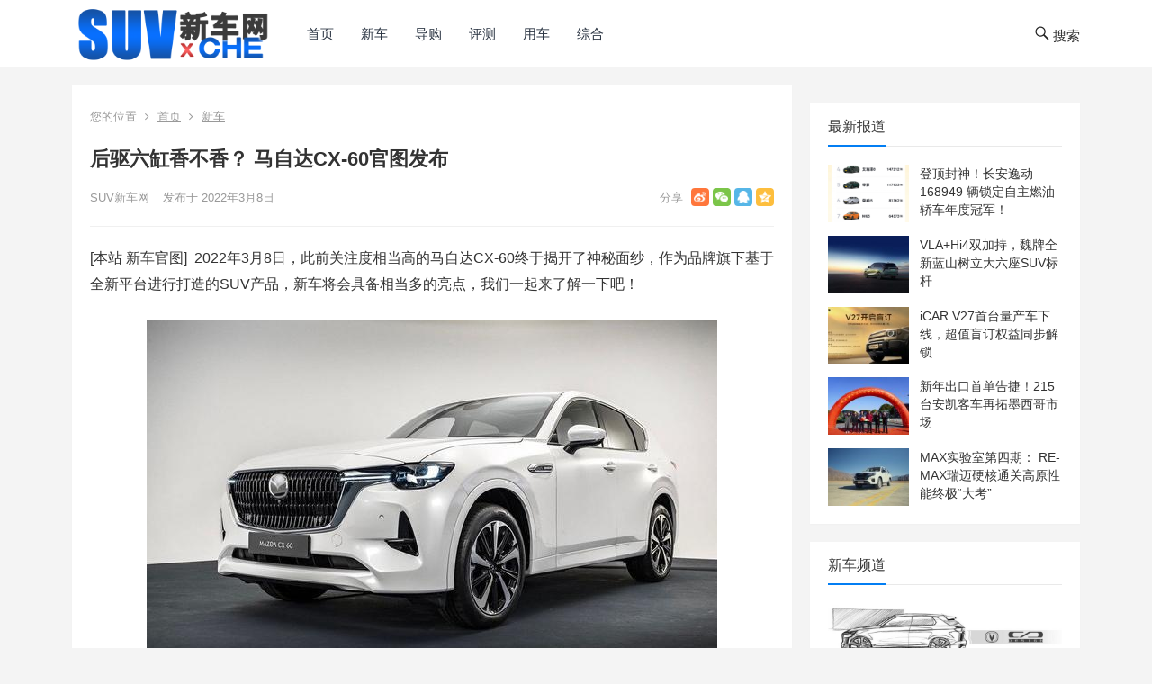

--- FILE ---
content_type: text/html; charset=UTF-8
request_url: http://www.suvxche.com/gn/63305.html
body_size: 13636
content:
<!DOCTYPE html>
<html lang="zh-Hans">
<head>
<meta charset="UTF-8">
<meta name="viewport" content="width=device-width, initial-scale=1">
<meta http-equiv="X-UA-Compatible" content="IE=edge">
<meta name="HandheldFriendly" content="true">
<link rel="profile" href="http://gmpg.org/xfn/11">
<title>后驱六缸香不香？ 马自达CX-60官图发布 &#8211; SUV新车网</title>
<meta name='robots' content='max-image-preview:large' />
	<style>img:is([sizes="auto" i], [sizes^="auto," i]) { contain-intrinsic-size: 3000px 1500px }</style>
	<link rel='dns-prefetch' href='//www.suvxche.com' />
<link rel="alternate" type="application/rss+xml" title="SUV新车网 &raquo; Feed" href="http://www.suvxche.com/feed" />
<link rel="alternate" type="application/rss+xml" title="SUV新车网 &raquo; 评论 Feed" href="http://www.suvxche.com/comments/feed" />
<link rel="alternate" type="application/rss+xml" title="SUV新车网 &raquo; 后驱六缸香不香？ 马自达CX-60官图发布 评论 Feed" href="http://www.suvxche.com/gn/63305.html/feed" />
<script type="text/javascript">
/* <![CDATA[ */
window._wpemojiSettings = {"baseUrl":"https:\/\/s.w.org\/images\/core\/emoji\/16.0.1\/72x72\/","ext":".png","svgUrl":"https:\/\/s.w.org\/images\/core\/emoji\/16.0.1\/svg\/","svgExt":".svg","source":{"concatemoji":"http:\/\/www.suvxche.com\/wp-includes\/js\/wp-emoji-release.min.js?ver=6.8.3"}};
/*! This file is auto-generated */
!function(s,n){var o,i,e;function c(e){try{var t={supportTests:e,timestamp:(new Date).valueOf()};sessionStorage.setItem(o,JSON.stringify(t))}catch(e){}}function p(e,t,n){e.clearRect(0,0,e.canvas.width,e.canvas.height),e.fillText(t,0,0);var t=new Uint32Array(e.getImageData(0,0,e.canvas.width,e.canvas.height).data),a=(e.clearRect(0,0,e.canvas.width,e.canvas.height),e.fillText(n,0,0),new Uint32Array(e.getImageData(0,0,e.canvas.width,e.canvas.height).data));return t.every(function(e,t){return e===a[t]})}function u(e,t){e.clearRect(0,0,e.canvas.width,e.canvas.height),e.fillText(t,0,0);for(var n=e.getImageData(16,16,1,1),a=0;a<n.data.length;a++)if(0!==n.data[a])return!1;return!0}function f(e,t,n,a){switch(t){case"flag":return n(e,"\ud83c\udff3\ufe0f\u200d\u26a7\ufe0f","\ud83c\udff3\ufe0f\u200b\u26a7\ufe0f")?!1:!n(e,"\ud83c\udde8\ud83c\uddf6","\ud83c\udde8\u200b\ud83c\uddf6")&&!n(e,"\ud83c\udff4\udb40\udc67\udb40\udc62\udb40\udc65\udb40\udc6e\udb40\udc67\udb40\udc7f","\ud83c\udff4\u200b\udb40\udc67\u200b\udb40\udc62\u200b\udb40\udc65\u200b\udb40\udc6e\u200b\udb40\udc67\u200b\udb40\udc7f");case"emoji":return!a(e,"\ud83e\udedf")}return!1}function g(e,t,n,a){var r="undefined"!=typeof WorkerGlobalScope&&self instanceof WorkerGlobalScope?new OffscreenCanvas(300,150):s.createElement("canvas"),o=r.getContext("2d",{willReadFrequently:!0}),i=(o.textBaseline="top",o.font="600 32px Arial",{});return e.forEach(function(e){i[e]=t(o,e,n,a)}),i}function t(e){var t=s.createElement("script");t.src=e,t.defer=!0,s.head.appendChild(t)}"undefined"!=typeof Promise&&(o="wpEmojiSettingsSupports",i=["flag","emoji"],n.supports={everything:!0,everythingExceptFlag:!0},e=new Promise(function(e){s.addEventListener("DOMContentLoaded",e,{once:!0})}),new Promise(function(t){var n=function(){try{var e=JSON.parse(sessionStorage.getItem(o));if("object"==typeof e&&"number"==typeof e.timestamp&&(new Date).valueOf()<e.timestamp+604800&&"object"==typeof e.supportTests)return e.supportTests}catch(e){}return null}();if(!n){if("undefined"!=typeof Worker&&"undefined"!=typeof OffscreenCanvas&&"undefined"!=typeof URL&&URL.createObjectURL&&"undefined"!=typeof Blob)try{var e="postMessage("+g.toString()+"("+[JSON.stringify(i),f.toString(),p.toString(),u.toString()].join(",")+"));",a=new Blob([e],{type:"text/javascript"}),r=new Worker(URL.createObjectURL(a),{name:"wpTestEmojiSupports"});return void(r.onmessage=function(e){c(n=e.data),r.terminate(),t(n)})}catch(e){}c(n=g(i,f,p,u))}t(n)}).then(function(e){for(var t in e)n.supports[t]=e[t],n.supports.everything=n.supports.everything&&n.supports[t],"flag"!==t&&(n.supports.everythingExceptFlag=n.supports.everythingExceptFlag&&n.supports[t]);n.supports.everythingExceptFlag=n.supports.everythingExceptFlag&&!n.supports.flag,n.DOMReady=!1,n.readyCallback=function(){n.DOMReady=!0}}).then(function(){return e}).then(function(){var e;n.supports.everything||(n.readyCallback(),(e=n.source||{}).concatemoji?t(e.concatemoji):e.wpemoji&&e.twemoji&&(t(e.twemoji),t(e.wpemoji)))}))}((window,document),window._wpemojiSettings);
/* ]]> */
</script>
<style id='wp-emoji-styles-inline-css' type='text/css'>

	img.wp-smiley, img.emoji {
		display: inline !important;
		border: none !important;
		box-shadow: none !important;
		height: 1em !important;
		width: 1em !important;
		margin: 0 0.07em !important;
		vertical-align: -0.1em !important;
		background: none !important;
		padding: 0 !important;
	}
</style>
<link rel='stylesheet' id='wp-block-library-css' href='http://www.suvxche.com/wp-includes/css/dist/block-library/style.min.css?ver=6.8.3' type='text/css' media='all' />
<style id='classic-theme-styles-inline-css' type='text/css'>
/*! This file is auto-generated */
.wp-block-button__link{color:#fff;background-color:#32373c;border-radius:9999px;box-shadow:none;text-decoration:none;padding:calc(.667em + 2px) calc(1.333em + 2px);font-size:1.125em}.wp-block-file__button{background:#32373c;color:#fff;text-decoration:none}
</style>
<style id='global-styles-inline-css' type='text/css'>
:root{--wp--preset--aspect-ratio--square: 1;--wp--preset--aspect-ratio--4-3: 4/3;--wp--preset--aspect-ratio--3-4: 3/4;--wp--preset--aspect-ratio--3-2: 3/2;--wp--preset--aspect-ratio--2-3: 2/3;--wp--preset--aspect-ratio--16-9: 16/9;--wp--preset--aspect-ratio--9-16: 9/16;--wp--preset--color--black: #000000;--wp--preset--color--cyan-bluish-gray: #abb8c3;--wp--preset--color--white: #ffffff;--wp--preset--color--pale-pink: #f78da7;--wp--preset--color--vivid-red: #cf2e2e;--wp--preset--color--luminous-vivid-orange: #ff6900;--wp--preset--color--luminous-vivid-amber: #fcb900;--wp--preset--color--light-green-cyan: #7bdcb5;--wp--preset--color--vivid-green-cyan: #00d084;--wp--preset--color--pale-cyan-blue: #8ed1fc;--wp--preset--color--vivid-cyan-blue: #0693e3;--wp--preset--color--vivid-purple: #9b51e0;--wp--preset--gradient--vivid-cyan-blue-to-vivid-purple: linear-gradient(135deg,rgba(6,147,227,1) 0%,rgb(155,81,224) 100%);--wp--preset--gradient--light-green-cyan-to-vivid-green-cyan: linear-gradient(135deg,rgb(122,220,180) 0%,rgb(0,208,130) 100%);--wp--preset--gradient--luminous-vivid-amber-to-luminous-vivid-orange: linear-gradient(135deg,rgba(252,185,0,1) 0%,rgba(255,105,0,1) 100%);--wp--preset--gradient--luminous-vivid-orange-to-vivid-red: linear-gradient(135deg,rgba(255,105,0,1) 0%,rgb(207,46,46) 100%);--wp--preset--gradient--very-light-gray-to-cyan-bluish-gray: linear-gradient(135deg,rgb(238,238,238) 0%,rgb(169,184,195) 100%);--wp--preset--gradient--cool-to-warm-spectrum: linear-gradient(135deg,rgb(74,234,220) 0%,rgb(151,120,209) 20%,rgb(207,42,186) 40%,rgb(238,44,130) 60%,rgb(251,105,98) 80%,rgb(254,248,76) 100%);--wp--preset--gradient--blush-light-purple: linear-gradient(135deg,rgb(255,206,236) 0%,rgb(152,150,240) 100%);--wp--preset--gradient--blush-bordeaux: linear-gradient(135deg,rgb(254,205,165) 0%,rgb(254,45,45) 50%,rgb(107,0,62) 100%);--wp--preset--gradient--luminous-dusk: linear-gradient(135deg,rgb(255,203,112) 0%,rgb(199,81,192) 50%,rgb(65,88,208) 100%);--wp--preset--gradient--pale-ocean: linear-gradient(135deg,rgb(255,245,203) 0%,rgb(182,227,212) 50%,rgb(51,167,181) 100%);--wp--preset--gradient--electric-grass: linear-gradient(135deg,rgb(202,248,128) 0%,rgb(113,206,126) 100%);--wp--preset--gradient--midnight: linear-gradient(135deg,rgb(2,3,129) 0%,rgb(40,116,252) 100%);--wp--preset--font-size--small: 13px;--wp--preset--font-size--medium: 20px;--wp--preset--font-size--large: 36px;--wp--preset--font-size--x-large: 42px;--wp--preset--spacing--20: 0.44rem;--wp--preset--spacing--30: 0.67rem;--wp--preset--spacing--40: 1rem;--wp--preset--spacing--50: 1.5rem;--wp--preset--spacing--60: 2.25rem;--wp--preset--spacing--70: 3.38rem;--wp--preset--spacing--80: 5.06rem;--wp--preset--shadow--natural: 6px 6px 9px rgba(0, 0, 0, 0.2);--wp--preset--shadow--deep: 12px 12px 50px rgba(0, 0, 0, 0.4);--wp--preset--shadow--sharp: 6px 6px 0px rgba(0, 0, 0, 0.2);--wp--preset--shadow--outlined: 6px 6px 0px -3px rgba(255, 255, 255, 1), 6px 6px rgba(0, 0, 0, 1);--wp--preset--shadow--crisp: 6px 6px 0px rgba(0, 0, 0, 1);}:where(.is-layout-flex){gap: 0.5em;}:where(.is-layout-grid){gap: 0.5em;}body .is-layout-flex{display: flex;}.is-layout-flex{flex-wrap: wrap;align-items: center;}.is-layout-flex > :is(*, div){margin: 0;}body .is-layout-grid{display: grid;}.is-layout-grid > :is(*, div){margin: 0;}:where(.wp-block-columns.is-layout-flex){gap: 2em;}:where(.wp-block-columns.is-layout-grid){gap: 2em;}:where(.wp-block-post-template.is-layout-flex){gap: 1.25em;}:where(.wp-block-post-template.is-layout-grid){gap: 1.25em;}.has-black-color{color: var(--wp--preset--color--black) !important;}.has-cyan-bluish-gray-color{color: var(--wp--preset--color--cyan-bluish-gray) !important;}.has-white-color{color: var(--wp--preset--color--white) !important;}.has-pale-pink-color{color: var(--wp--preset--color--pale-pink) !important;}.has-vivid-red-color{color: var(--wp--preset--color--vivid-red) !important;}.has-luminous-vivid-orange-color{color: var(--wp--preset--color--luminous-vivid-orange) !important;}.has-luminous-vivid-amber-color{color: var(--wp--preset--color--luminous-vivid-amber) !important;}.has-light-green-cyan-color{color: var(--wp--preset--color--light-green-cyan) !important;}.has-vivid-green-cyan-color{color: var(--wp--preset--color--vivid-green-cyan) !important;}.has-pale-cyan-blue-color{color: var(--wp--preset--color--pale-cyan-blue) !important;}.has-vivid-cyan-blue-color{color: var(--wp--preset--color--vivid-cyan-blue) !important;}.has-vivid-purple-color{color: var(--wp--preset--color--vivid-purple) !important;}.has-black-background-color{background-color: var(--wp--preset--color--black) !important;}.has-cyan-bluish-gray-background-color{background-color: var(--wp--preset--color--cyan-bluish-gray) !important;}.has-white-background-color{background-color: var(--wp--preset--color--white) !important;}.has-pale-pink-background-color{background-color: var(--wp--preset--color--pale-pink) !important;}.has-vivid-red-background-color{background-color: var(--wp--preset--color--vivid-red) !important;}.has-luminous-vivid-orange-background-color{background-color: var(--wp--preset--color--luminous-vivid-orange) !important;}.has-luminous-vivid-amber-background-color{background-color: var(--wp--preset--color--luminous-vivid-amber) !important;}.has-light-green-cyan-background-color{background-color: var(--wp--preset--color--light-green-cyan) !important;}.has-vivid-green-cyan-background-color{background-color: var(--wp--preset--color--vivid-green-cyan) !important;}.has-pale-cyan-blue-background-color{background-color: var(--wp--preset--color--pale-cyan-blue) !important;}.has-vivid-cyan-blue-background-color{background-color: var(--wp--preset--color--vivid-cyan-blue) !important;}.has-vivid-purple-background-color{background-color: var(--wp--preset--color--vivid-purple) !important;}.has-black-border-color{border-color: var(--wp--preset--color--black) !important;}.has-cyan-bluish-gray-border-color{border-color: var(--wp--preset--color--cyan-bluish-gray) !important;}.has-white-border-color{border-color: var(--wp--preset--color--white) !important;}.has-pale-pink-border-color{border-color: var(--wp--preset--color--pale-pink) !important;}.has-vivid-red-border-color{border-color: var(--wp--preset--color--vivid-red) !important;}.has-luminous-vivid-orange-border-color{border-color: var(--wp--preset--color--luminous-vivid-orange) !important;}.has-luminous-vivid-amber-border-color{border-color: var(--wp--preset--color--luminous-vivid-amber) !important;}.has-light-green-cyan-border-color{border-color: var(--wp--preset--color--light-green-cyan) !important;}.has-vivid-green-cyan-border-color{border-color: var(--wp--preset--color--vivid-green-cyan) !important;}.has-pale-cyan-blue-border-color{border-color: var(--wp--preset--color--pale-cyan-blue) !important;}.has-vivid-cyan-blue-border-color{border-color: var(--wp--preset--color--vivid-cyan-blue) !important;}.has-vivid-purple-border-color{border-color: var(--wp--preset--color--vivid-purple) !important;}.has-vivid-cyan-blue-to-vivid-purple-gradient-background{background: var(--wp--preset--gradient--vivid-cyan-blue-to-vivid-purple) !important;}.has-light-green-cyan-to-vivid-green-cyan-gradient-background{background: var(--wp--preset--gradient--light-green-cyan-to-vivid-green-cyan) !important;}.has-luminous-vivid-amber-to-luminous-vivid-orange-gradient-background{background: var(--wp--preset--gradient--luminous-vivid-amber-to-luminous-vivid-orange) !important;}.has-luminous-vivid-orange-to-vivid-red-gradient-background{background: var(--wp--preset--gradient--luminous-vivid-orange-to-vivid-red) !important;}.has-very-light-gray-to-cyan-bluish-gray-gradient-background{background: var(--wp--preset--gradient--very-light-gray-to-cyan-bluish-gray) !important;}.has-cool-to-warm-spectrum-gradient-background{background: var(--wp--preset--gradient--cool-to-warm-spectrum) !important;}.has-blush-light-purple-gradient-background{background: var(--wp--preset--gradient--blush-light-purple) !important;}.has-blush-bordeaux-gradient-background{background: var(--wp--preset--gradient--blush-bordeaux) !important;}.has-luminous-dusk-gradient-background{background: var(--wp--preset--gradient--luminous-dusk) !important;}.has-pale-ocean-gradient-background{background: var(--wp--preset--gradient--pale-ocean) !important;}.has-electric-grass-gradient-background{background: var(--wp--preset--gradient--electric-grass) !important;}.has-midnight-gradient-background{background: var(--wp--preset--gradient--midnight) !important;}.has-small-font-size{font-size: var(--wp--preset--font-size--small) !important;}.has-medium-font-size{font-size: var(--wp--preset--font-size--medium) !important;}.has-large-font-size{font-size: var(--wp--preset--font-size--large) !important;}.has-x-large-font-size{font-size: var(--wp--preset--font-size--x-large) !important;}
:where(.wp-block-post-template.is-layout-flex){gap: 1.25em;}:where(.wp-block-post-template.is-layout-grid){gap: 1.25em;}
:where(.wp-block-columns.is-layout-flex){gap: 2em;}:where(.wp-block-columns.is-layout-grid){gap: 2em;}
:root :where(.wp-block-pullquote){font-size: 1.5em;line-height: 1.6;}
</style>
<link rel='stylesheet' id='boke-2-style-css' href='http://www.suvxche.com/wp-content/themes/boke-2/style.css?ver=20180614' type='text/css' media='all' />
<link rel='stylesheet' id='genericons-style-css' href='http://www.suvxche.com/wp-content/themes/boke-2/genericons/genericons/genericons.css?ver=6.8.3' type='text/css' media='all' />
<link rel='stylesheet' id='boke-2-responsive-style-css' href='http://www.suvxche.com/wp-content/themes/boke-2/responsive.css?ver=20180612' type='text/css' media='all' />
<script type="text/javascript" src="http://www.suvxche.com/wp-includes/js/jquery/jquery.min.js?ver=3.7.1" id="jquery-core-js"></script>
<script type="text/javascript" src="http://www.suvxche.com/wp-includes/js/jquery/jquery-migrate.min.js?ver=3.4.1" id="jquery-migrate-js"></script>
<script type="text/javascript" id="simple-likes-public-js-js-extra">
/* <![CDATA[ */
var simpleLikes = {"ajaxurl":"http:\/\/www.suvxche.com\/wp-admin\/admin-ajax.php","like":"\u70b9\u8d5e\u8fd9\u7bc7\u6587\u7ae0","unlike":"\u53d6\u6d88\u70b9\u8d5e"};
/* ]]> */
</script>
<script type="text/javascript" src="http://www.suvxche.com/wp-content/themes/boke-2/assets/js/simple-likes-public.js?ver=0.5" id="simple-likes-public-js-js"></script>
<link rel="https://api.w.org/" href="http://www.suvxche.com/wp-json/" /><link rel="alternate" title="JSON" type="application/json" href="http://www.suvxche.com/wp-json/wp/v2/posts/63305" /><link rel="EditURI" type="application/rsd+xml" title="RSD" href="http://www.suvxche.com/xmlrpc.php?rsd" />
<meta name="generator" content="WordPress 6.8.3" />
<link rel="canonical" href="http://www.suvxche.com/gn/63305.html" />
<link rel='shortlink' href='http://www.suvxche.com/?p=63305' />
<link rel="alternate" title="oEmbed (JSON)" type="application/json+oembed" href="http://www.suvxche.com/wp-json/oembed/1.0/embed?url=http%3A%2F%2Fwww.suvxche.com%2Fgn%2F63305.html" />
<link rel="alternate" title="oEmbed (XML)" type="text/xml+oembed" href="http://www.suvxche.com/wp-json/oembed/1.0/embed?url=http%3A%2F%2Fwww.suvxche.com%2Fgn%2F63305.html&#038;format=xml" />
<link rel="pingback" href="http://www.suvxche.com/xmlrpc.php"><meta name="description" content="[本站&nbsp;新车官图]&nbsp; 2022年3月8日，此前关注度相当高的马自达CX-60终于揭开了神秘面纱，作为品牌旗下基于全新平台进行打造的SUV产品，新车将会具备相当多的亮点，我们一起来了解一下吧！外观设计方…" />
<meta name="keywords" content="" />
<style type="text/css">
	
	/* Theme Colors */
	/* Primary Color */
	a:hover,
	.sf-menu li a:hover,
	.sf-menu li li a:hover,
	.sf-menu li.sfHover a,
	.sf-menu li.current-menu-item a,
	.sf-menu li.current-menu-item a:hover,	
	.sf-menu li.sfHover li a:hover,
	.sidebar .widget a:hover,
	.site-footer .widget a:hover,
	.author-box a:hover,
	article.hentry .edit-link a:hover,
	.comment-content a:hover,
	.entry-meta a:hover,
	.entry-title a:hover,
	.content-list .entry-title a:hover,
	.pagination .page-numbers:hover,
	.pagination .page-numbers.current,
	#site-bottom a:hover,
	.tab-titles li.active a,
	.author-box .author-meta .author-name a:hover,
	.site-header .search-icon:hover span,
	.site-header .search-icon:hover span:before,
	article.hentry .edit-link a,
	.author-box a,
	.page-content a,
	.entry-content a,
	.comment-author a,
	.comment-content a,
	.comment-reply-title small a:hover,
	.sidebar .widget a,
	.site-footer .widget a {
		color: #037ef3;
	}	
	h2.section-title .title,
	.breadcrumbs h1 span.title,	
	.tab-titles li.active a,
	.pagination .page-numbers:hover,
	.pagination .page-numbers.current,
	.sidebar .widget .widget-title span,
	#featured-grid h2.section-title span {
		border-bottom-color: #037ef3;
	}	
	button,
	.btn,
	input[type="submit"],
	input[type="reset"],
	input[type="button"] {
		background-color: #037ef3;		
	}
	.bx-wrapper .bx-pager.bx-default-pager a:hover,
	.bx-wrapper .bx-pager.bx-default-pager a.active,
	.bx-wrapper .bx-pager.bx-default-pager a:focus {
		background-color: #ffbe02;
	}

	.slicknav_nav,
	.sf-menu li a:before,
	.entry-category a {
		border-color: #037ef3;
	}
	.entry-category a {
		color: #037ef3 !important;
	}
	/* Secondary Color */
	.page-content a:hover,
	.entry-content a:hover {
		color: #ff4c4c;
	}

	/* Tertiary Color */
	#featured-grid .entry-like a.liked,
	h2.section-title .posts-counter strong,
	.popular-content .entry-meta .entry-like a.liked,
	.content-list .entry-meta.second-line .entry-like a.liked,
	.related-content .entry-meta .entry-like a.liked,
	.entry-tags .tag-links a,
	.widget_tag_cloud .tagcloud a {
		color: #76b852 !important;
	}
	.single #primary .entry-footer .entry-like a {
		background-color: #76b852;
	}
	.entry-tags .tag-links a,
	.widget_tag_cloud .tagcloud a {
		border-color: #76b852 !important;
	}
	.header-search {
		border-color: #ffbe02;
	}
	
</style>

</head>

<body class="wp-singular post-template-default single single-post postid-63305 single-format-standard wp-custom-logo wp-theme-boke-2 group-blog">
<div id="page" class="site">

	<header id="masthead" class="site-header clear">
				<div class="container">

		<div class="site-branding">

			
				<div id="logo">
					<span class="helper"></span>
					<a href="http://www.suvxche.com/" class="custom-logo-link" rel="home"><img width="300" height="83" src="http://www.suvxche.com/wp-content/uploads/2023/09/cropped-ddlogoxc-300x84-1.png" class="custom-logo" alt="SUV新车网" decoding="async" srcset="http://www.suvxche.com/wp-content/uploads/2023/09/cropped-ddlogoxc-300x84-1.png 300w, http://www.suvxche.com/wp-content/uploads/2023/09/cropped-ddlogoxc-300x84-1-150x42.png 150w" sizes="(max-width: 300px) 100vw, 300px" /></a>				</div><!-- #logo -->

			
		</div><!-- .site-branding -->		

		<nav id="primary-nav" class="primary-navigation">
			<div class="menu-%e9%a6%96%e9%a1%b5-container"><ul id="primary-menu" class="sf-menu"><li id="menu-item-44299" class="menu-item menu-item-type-custom menu-item-object-custom menu-item-home menu-item-44299"><a href="http://www.suvxche.com/">首页</a></li>
<li id="menu-item-44289" class="menu-item menu-item-type-taxonomy menu-item-object-category current-post-ancestor current-menu-parent current-post-parent menu-item-44289"><a href="http://www.suvxche.com/category/gn">新车</a></li>
<li id="menu-item-44287" class="menu-item menu-item-type-taxonomy menu-item-object-category menu-item-44287"><a href="http://www.suvxche.com/category/daogou">导购</a></li>
<li id="menu-item-44286" class="menu-item menu-item-type-taxonomy menu-item-object-category menu-item-44286"><a href="http://www.suvxche.com/category/pingce">评测</a></li>
<li id="menu-item-44295" class="menu-item menu-item-type-taxonomy menu-item-object-category menu-item-44295"><a href="http://www.suvxche.com/category/yongche">用车</a></li>
<li id="menu-item-44294" class="menu-item menu-item-type-taxonomy menu-item-object-category menu-item-44294"><a href="http://www.suvxche.com/category/news">综合</a></li>
</ul></div>		</nav><!-- #primary-nav -->

		<div id="slick-mobile-menu"></div>

		 

			<span class="search-icon">
				<span class="genericon genericon-search"> <span>搜索</span></span>
				<span class="genericon genericon-close"> <span>收起</span></span>			
			</span>

			<div class="header-search">
				<form id="searchform" method="get" action="http://www.suvxche.com/">
	<input type="search" name="s" class="search-input" placeholder="请输入关键词" autocomplete="off">
	<button type="submit" class="search-submit">搜索</button>		
</form>			</div><!-- .header-search -->

		
		</div><!-- .container -->
<script>
(function(){
    var bp = document.createElement('script');
    var curProtocol = window.location.protocol.split(':')[0];
    if (curProtocol === 'https') {
        bp.src = 'https://zz.bdstatic.com/linksubmit/push.js';
    }
    else {
        bp.src = 'http://push.zhanzhang.baidu.com/push.js';
    }
    var s = document.getElementsByTagName("script")[0];
    s.parentNode.insertBefore(bp, s);
})();
</script>
	</header><!-- #masthead -->	

<div id="content" class="site-content container clear">
	
	<div id="primary" class="content-area">

		<div class="content-wrapper">

			<main id="main" class="site-main" >

			
<article id="post-63305" class="post-63305 post type-post status-publish format-standard has-post-thumbnail hentry category-gn">

			
	<div class="single-breadcrumbs">
		<span>您的位置</span> <i class="fa fa-angle-right"></i> <a href="http://www.suvxche.com">首页</a> <i class="fa fa-angle-right"></i> <a href="http://www.suvxche.com/category/gn " >新车</a> 	</div>
			
	<header class="entry-header">	

			<h1 class="entry-title">后驱六缸香不香？ 马自达CX-60官图发布</h1>
				<div class="entry-meta">

	
		<span class="entry-author">
			
			<a href="http://www.suvxche.com/author/adon">
								SUV新车网			</a>

		</span><!-- .entry-author -->

	
	
		<span class="entry-date">
			发布于 2022年3月8日		</span><!-- .entry-date -->

	
	
		

		
			<span class="custom-share">
				<span class="bdsharebuttonbox">
					<a href="#" class="bds_tsina" data-cmd="tsina" title="分享到新浪微博"></a>
					<a href="#" class="bds_weixin" data-cmd="weixin" title="分享到微信"></a>
					<a href="#" class="bds_sqq" data-cmd="sqq" title="分享给QQ好友"></a>						
					<a href="#" class="bds_qzone" data-cmd="qzone" title="分享到QQ空间"></a>	
				</span><!-- .bdsharebuttonbox -->
			</span>

		
</div><!-- .entry-meta -->
			
	</header><!-- .entry-header -->

	<div class="entry-content">
			
		
		
<p data-paraid="1">[本站&nbsp;新车官图]&nbsp; 2022年3月8日，此前关注度相当高的马自达CX-60终于揭开了神秘面纱，作为品牌旗下基于全新平台进行打造的SUV产品，新车将会具备相当多的亮点，我们一起来了解一下吧！</p>
<p align="center"><img fetchpriority="high" decoding="async" class="aligncenter size-full wp-image-63300" src="http://www.suvxche.com/wp-content/uploads/2022/03/744x0_1_autohomecar__ChwFlGImuMWAHawQAAB2j50qPh462.jpeg" width="634" height="423" alt="本站" srcset="http://www.suvxche.com/wp-content/uploads/2022/03/744x0_1_autohomecar__ChwFlGImuMWAHawQAAB2j50qPh462.jpeg 634w, http://www.suvxche.com/wp-content/uploads/2022/03/744x0_1_autohomecar__ChwFlGImuMWAHawQAAB2j50qPh462-150x100.jpeg 150w, http://www.suvxche.com/wp-content/uploads/2022/03/744x0_1_autohomecar__ChwFlGImuMWAHawQAAB2j50qPh462-300x200.jpeg 300w" sizes="(max-width: 634px) 100vw, 634px" /></p>
<p align="center"><img decoding="async" class="aligncenter size-full wp-image-63301" src="http://www.suvxche.com/wp-content/uploads/2022/03/744x0_1_autohomecar__ChwFlGImuMWAXi8QAACxf7LCSzI34.jpeg" width="744" height="496" alt="本站" srcset="http://www.suvxche.com/wp-content/uploads/2022/03/744x0_1_autohomecar__ChwFlGImuMWAXi8QAACxf7LCSzI34.jpeg 744w, http://www.suvxche.com/wp-content/uploads/2022/03/744x0_1_autohomecar__ChwFlGImuMWAXi8QAACxf7LCSzI34-150x100.jpeg 150w, http://www.suvxche.com/wp-content/uploads/2022/03/744x0_1_autohomecar__ChwFlGImuMWAXi8QAACxf7LCSzI34-300x200.jpeg 300w" sizes="(max-width: 744px) 100vw, 744px" /></p>
<p data-paraid="2">外观设计方面，新车整体依旧采用家族式设计语言进行打造，辨识度非常高，与此同时，作为一台全新车型，新车将会针对一些细节设计进行调整与优化。前脸部分，新车配备一款尺寸宽大的多边形前格栅，同时，格栅的左/右/下边框处将会配备银色饰条，提升车辆的精致感。此外，新车将会配备一款造型别致的头灯组，与品牌旗下的在售车型有着明显的差异化风格。</p>
<p align="center"><img decoding="async" class="aligncenter size-full wp-image-63302" src="http://www.suvxche.com/wp-content/uploads/2022/03/744x0_1_autohomecar__ChwFlGImuMWAPQl4AACnDJk6sys10.jpeg" width="744" height="418" alt="本站" srcset="http://www.suvxche.com/wp-content/uploads/2022/03/744x0_1_autohomecar__ChwFlGImuMWAPQl4AACnDJk6sys10.jpeg 744w, http://www.suvxche.com/wp-content/uploads/2022/03/744x0_1_autohomecar__ChwFlGImuMWAPQl4AACnDJk6sys10-150x84.jpeg 150w, http://www.suvxche.com/wp-content/uploads/2022/03/744x0_1_autohomecar__ChwFlGImuMWAPQl4AACnDJk6sys10-300x169.jpeg 300w" sizes="(max-width: 744px) 100vw, 744px" /></p>
<p data-paraid="3">来到车侧，新车拥有圆润、饱满的车身轮廓，具备浓郁的马自达味道。同时，作为一台后驱车型，新车拥有修长的发动机舱，同时，一款颇具运动感的多辐式轮圈将会出现在新车之上，能够起到比较不错的点缀作用。</p>
<p align="center"><img loading="lazy" decoding="async" class="aligncenter size-full wp-image-63303" src="http://www.suvxche.com/wp-content/uploads/2022/03/744x0_1_autohomecar__ChwFlGImuMWAKhZEAACF_8r6h3g53.jpeg" width="636" height="424" alt="本站" srcset="http://www.suvxche.com/wp-content/uploads/2022/03/744x0_1_autohomecar__ChwFlGImuMWAKhZEAACF_8r6h3g53.jpeg 636w, http://www.suvxche.com/wp-content/uploads/2022/03/744x0_1_autohomecar__ChwFlGImuMWAKhZEAACF_8r6h3g53-150x100.jpeg 150w, http://www.suvxche.com/wp-content/uploads/2022/03/744x0_1_autohomecar__ChwFlGImuMWAKhZEAACF_8r6h3g53-300x200.jpeg 300w" sizes="auto, (max-width: 636px) 100vw, 636px" /></p>
<p data-paraid="4">车尾部分，新车采用了颇具攻击性的设计，造型凌厉的尾灯组相当吸睛，内部的光源布局拥有较高的辨识度。此外，新车在后包围处配有尺寸宽大的黑色护板，赋予车辆更加浓郁的跨界属性。</p>
<p align="center"><img loading="lazy" decoding="async" class="aligncenter size-full wp-image-63304" src="http://www.suvxche.com/wp-content/uploads/2022/03/744x0_1_autohomecar__ChxknGImuMWAH5jCAACjFRULeVo99.jpeg" width="636" height="424" alt="本站" srcset="http://www.suvxche.com/wp-content/uploads/2022/03/744x0_1_autohomecar__ChxknGImuMWAH5jCAACjFRULeVo99.jpeg 636w, http://www.suvxche.com/wp-content/uploads/2022/03/744x0_1_autohomecar__ChxknGImuMWAH5jCAACjFRULeVo99-150x100.jpeg 150w, http://www.suvxche.com/wp-content/uploads/2022/03/744x0_1_autohomecar__ChxknGImuMWAH5jCAACjFRULeVo99-300x200.jpeg 300w" sizes="auto, (max-width: 636px) 100vw, 636px" /></p>
<p data-paraid="6">进入车内，新车将会使用Nappa皮革和真正的枫木组件相互嵌合，该组装方式也是马自达首款搭载“Musubu”的车型。此外，一些中控台饰板与车门饰板将使用“日本独特的纺织品装订方式”，这也是仪表板缝合的灵感来源。可以看出，与品牌旗下现款车型相比，新车的档次感和豪华感显著提升，结合此前马自达“成为豪华品牌”的志向来看，这样的情况或将在这些全新平台车型上得到实现。</p>
<p data-paraid="5">动力方面，结合现有消息来看，马自达CX-60或将推出多种动力版本，其中包括2.5L插电混动版、轻混版以及搭载六缸发动机的版本。</p>
<p><strong>编辑点评：</strong></p>
<p><strong></strong>在电气化大潮的不断冲击下，诸多品牌都已经走上了电气化转型的道路，作为汽车圈有名的技术宅，马自达现阶段似乎并不打算在纯电动车市场投入太多精力，而是选择进入插电混动市场，规划了CX-60/CX-70/CX-80/CX-90等支持插电混动系统的全新SUV车型。同时，在燃油车领域，马自达同样践行着自己的“固执”，六缸版车型的推出无疑会让不少车迷动容，要知道，在马自达CX-60所处的细分市场，“幸存”的六缸车型已经屈指可数了，未来数目或将进一步减少。结合现有消息来看，以CX-60为代表的诸多全新平台车型是否能够进入国内市场目前还不得而知，大家觉得，它未来有机会引入国内吗？</p>
	</div><!-- .entry-content -->

	<div class="entry-footer clear">

		<div class="entry-tags">

							
			
		</div><!-- .entry-tags -->

<!-- The Modal -->
<div id="myModal" class="modal">

  <!-- Modal content -->
  <div class="modal-content clear">    
  		<h3>给这篇文章的作者打赏</h3>
	    <div class="ht_grid_1_2_custom">
	    	<img src="" alt="微信扫一扫打赏"/>
	    	微信扫一扫打赏
	    </div>
	    <div class="ht_grid_1_2_custom">
	    	<img src="" alt="微信扫一扫打赏"/>
	    	支付宝扫一扫打赏	
	    </div>   
    <span class="close">&times;</span>

  </div>

</div>

		<div class="entry-footer-right">
					<span class="entry-sponsor">
				<span id="myBtn" href="#"><i class="fa fa-jpy"></i> 打赏</span>
			</span>
								
				<span class="entry-like">
					<span class="sl-wrapper"><a href="http://www.suvxche.com/wp-admin/admin-ajax.php?action=process_simple_like&post_id=63305&nonce=bc6e7734c3&is_comment=0&disabled=true" class="sl-button sl-button-63305" data-nonce="bc6e7734c3" data-post-id="63305" data-iscomment="0" title="点赞这篇文章"><span class="sl-count"><i class="fa fa-thumbs-o-up"></i> 点赞(15)</span></a><span class="sl-loader"></span></span>				</span><!-- .entry-like -->

					

		</div>


	</div><!-- .entry-footer -->

</article><!-- #post-## -->





	<div class="related-content">

		<h3 class="section-title">相关文章</h3>

		<ul class="clear">	



		<li class="hentry ht_grid_1_3">

			<a class="thumbnail-link" href="http://www.suvxche.com/gn/188209.html">
				<div class="thumbnail-wrap">
											<img width="243" height="156" src="http://www.suvxche.com/wp-content/uploads/2025/12/a108747b0450f977ff1218d92d932794-243x156.jpg" class="attachment-boke_2_list_thumb size-boke_2_list_thumb wp-post-image" alt="" decoding="async" loading="lazy" srcset="http://www.suvxche.com/wp-content/uploads/2025/12/a108747b0450f977ff1218d92d932794-243x156.jpg 243w, http://www.suvxche.com/wp-content/uploads/2025/12/a108747b0450f977ff1218d92d932794-620x400.jpg 620w" sizes="auto, (max-width: 243px) 100vw, 243px" />									</div><!-- .thumbnail-wrap -->
			</a>

			<h2 class="entry-title"><a href="http://www.suvxche.com/gn/188209.html">无B柱对开门设计更奢华 捷尼赛思GV90谍照</a></h2>
			<div class="entry-meta">

					<span class="entry-like">
						<span class="sl-wrapper"><a href="http://www.suvxche.com/wp-admin/admin-ajax.php?action=process_simple_like&post_id=188209&nonce=bc6e7734c3&is_comment=0&disabled=true" class="sl-button sl-button-188209" data-nonce="bc6e7734c3" data-post-id="188209" data-iscomment="0" title="点赞这篇文章"><span class="sl-count"><i class="fa fa-thumbs-o-up"></i> 点赞(35)</span></a><span class="sl-loader"></span></span>					</span><!-- .entry-like -->

										
			</div><!-- .entry-meta -->				

		</li><!-- .featured-slide .hentry -->

		
		<li class="hentry ht_grid_1_3">

			<a class="thumbnail-link" href="http://www.suvxche.com/gn/188216.html">
				<div class="thumbnail-wrap">
											<img width="243" height="156" src="http://www.suvxche.com/wp-content/uploads/2025/12/695e545b60f416bd3d1f00acf78336ac-243x156.jpg" class="attachment-boke_2_list_thumb size-boke_2_list_thumb wp-post-image" alt="" decoding="async" loading="lazy" srcset="http://www.suvxche.com/wp-content/uploads/2025/12/695e545b60f416bd3d1f00acf78336ac-243x156.jpg 243w, http://www.suvxche.com/wp-content/uploads/2025/12/695e545b60f416bd3d1f00acf78336ac-620x400.jpg 620w" sizes="auto, (max-width: 243px) 100vw, 243px" />									</div><!-- .thumbnail-wrap -->
			</a>

			<h2 class="entry-title"><a href="http://www.suvxche.com/gn/188216.html">双肾格栅回来了？中期改款宝马5系旅行版谍照首次曝光</a></h2>
			<div class="entry-meta">

					<span class="entry-like">
						<span class="sl-wrapper"><a href="http://www.suvxche.com/wp-admin/admin-ajax.php?action=process_simple_like&post_id=188216&nonce=bc6e7734c3&is_comment=0&disabled=true" class="sl-button sl-button-188216" data-nonce="bc6e7734c3" data-post-id="188216" data-iscomment="0" title="点赞这篇文章"><span class="sl-count"><i class="fa fa-thumbs-o-up"></i> 点赞(38)</span></a><span class="sl-loader"></span></span>					</span><!-- .entry-like -->

										
			</div><!-- .entry-meta -->				

		</li><!-- .featured-slide .hentry -->

		
		<li class="hentry ht_grid_1_3">

			<a class="thumbnail-link" href="http://www.suvxche.com/gn/188205.html">
				<div class="thumbnail-wrap">
											<img width="243" height="156" src="http://www.suvxche.com/wp-content/uploads/2025/12/78d55cec094012cbee98bcd95e7c62d3-243x156.jpg" class="attachment-boke_2_list_thumb size-boke_2_list_thumb wp-post-image" alt="" decoding="async" loading="lazy" srcset="http://www.suvxche.com/wp-content/uploads/2025/12/78d55cec094012cbee98bcd95e7c62d3-243x156.jpg 243w, http://www.suvxche.com/wp-content/uploads/2025/12/78d55cec094012cbee98bcd95e7c62d3-620x400.jpg 620w" sizes="auto, (max-width: 243px) 100vw, 243px" />									</div><!-- .thumbnail-wrap -->
			</a>

			<h2 class="entry-title"><a href="http://www.suvxche.com/gn/188205.html">售9.78万元起 配备8295芯片+激光雷达 零跑Lafa5开启全国交付</a></h2>
			<div class="entry-meta">

					<span class="entry-like">
						<span class="sl-wrapper"><a href="http://www.suvxche.com/wp-admin/admin-ajax.php?action=process_simple_like&post_id=188205&nonce=bc6e7734c3&is_comment=0&disabled=true" class="sl-button sl-button-188205" data-nonce="bc6e7734c3" data-post-id="188205" data-iscomment="0" title="点赞这篇文章"><span class="sl-count"><i class="fa fa-thumbs-o-up"></i> 点赞(36)</span></a><span class="sl-loader"></span></span>					</span><!-- .entry-like -->

										
			</div><!-- .entry-meta -->				

		</li><!-- .featured-slide .hentry -->

		
		</ul><!-- .featured-grid -->

	</div><!-- .related-content -->


			

			</main><!-- #main -->

		</div><!-- .content-wrapper -->

	</div><!-- #primary -->


<aside id="secondary" class="widget-area sidebar">
	<div id="happythemes-ad-3" class="widget widget_ad ad-widget"><div class="adwidget"><script type="text/javascript">
        var cpro_id = "u6214652";
        
</script>
<script type="text/javascript" src="//cpro.baidustatic.com/cpro/ui/cm.js"></script></div></div><div id="boke_2-recent-2" class="widget widget-boke_2-recent widget_posts_thumbnail"><h2 class="widget-title"><span>最新报道<span></h2><ul><li class="clear"><a href="http://www.suvxche.com/news/188286.html" rel="bookmark"><div class="thumbnail-wrap"><img width="120" height="85" src="http://www.suvxche.com/wp-content/uploads/2026/01/202601131647331127513063-120x85.png" class="attachment-boke_2_widget_post_thumb size-boke_2_widget_post_thumb wp-post-image" alt="" decoding="async" loading="lazy" /></div></a><div class="entry-wrap"><a href="http://www.suvxche.com/news/188286.html" rel="bookmark">登顶封神！长安逸动 168949 辆锁定自主燃油轿车年度冠军！</a></div></li><li class="clear"><a href="http://www.suvxche.com/news/188278.html" rel="bookmark"><div class="thumbnail-wrap"><img width="120" height="85" src="http://www.suvxche.com/wp-content/uploads/2026/01/202601121055461293554375-120x85.jpeg" class="attachment-boke_2_widget_post_thumb size-boke_2_widget_post_thumb wp-post-image" alt="" decoding="async" loading="lazy" /></div></a><div class="entry-wrap"><a href="http://www.suvxche.com/news/188278.html" rel="bookmark">VLA+Hi4双加持，魏牌全新蓝山树立大六座SUV标杆</a></div></li><li class="clear"><a href="http://www.suvxche.com/news/188269.html" rel="bookmark"><div class="thumbnail-wrap"><img width="120" height="85" src="http://www.suvxche.com/wp-content/uploads/2026/01/478c2957477c1e92d4ea15a8e88561a3-120x85.jpg" class="attachment-boke_2_widget_post_thumb size-boke_2_widget_post_thumb wp-post-image" alt="" decoding="async" loading="lazy" /></div></a><div class="entry-wrap"><a href="http://www.suvxche.com/news/188269.html" rel="bookmark">iCAR V27首台量产车下线，超值盲订权益同步解锁</a></div></li><li class="clear"><a href="http://www.suvxche.com/news/188258.html" rel="bookmark"><div class="thumbnail-wrap"><img width="120" height="85" src="http://www.suvxche.com/wp-content/uploads/2026/01/695f85e854a7e-120x85.jpg" class="attachment-boke_2_widget_post_thumb size-boke_2_widget_post_thumb wp-post-image" alt="" decoding="async" loading="lazy" /></div></a><div class="entry-wrap"><a href="http://www.suvxche.com/news/188258.html" rel="bookmark">新年出口首单告捷！215台安凯客车再拓墨西哥市场</a></div></li><li class="clear"><a href="http://www.suvxche.com/news/188251.html" rel="bookmark"><div class="thumbnail-wrap"><img width="120" height="85" src="http://www.suvxche.com/wp-content/uploads/2026/01/image1_sm-120x85.jpeg" class="attachment-boke_2_widget_post_thumb size-boke_2_widget_post_thumb wp-post-image" alt="" decoding="async" loading="lazy" /></div></a><div class="entry-wrap"><a href="http://www.suvxche.com/news/188251.html" rel="bookmark">MAX实验室第四期： RE-MAX瑞迈硬核通关高原性能终极“大考”</a></div></li></ul></div><div id="happythemes-ad-7" class="widget widget_ad ad-widget"><div class="adwidget"><script type="text/javascript">
        var cpro_id = "u6214653";
        
</script>
<script type="text/javascript" src="//cpro.baidustatic.com/cpro/ui/cm.js"></script></div></div><div id="media_image-2" class="widget widget_media_image"><h2 class="widget-title"><span>新车频道<span></h2><a href="http://www.suvxche.com/category/gn"><img width="744" height="490" src="http://www.suvxche.com/wp-content/uploads/2019/07/744x0_1_autohomecar__ChsEfV0a0ZqANsOSAAgja5rRE7A551.jpg" class="image wp-image-44532  attachment-full size-full" alt="汽车之家" style="max-width: 100%; height: auto;" decoding="async" loading="lazy" srcset="http://www.suvxche.com/wp-content/uploads/2019/07/744x0_1_autohomecar__ChsEfV0a0ZqANsOSAAgja5rRE7A551.jpg 744w, http://www.suvxche.com/wp-content/uploads/2019/07/744x0_1_autohomecar__ChsEfV0a0ZqANsOSAAgja5rRE7A551-150x99.jpg 150w, http://www.suvxche.com/wp-content/uploads/2019/07/744x0_1_autohomecar__ChsEfV0a0ZqANsOSAAgja5rRE7A551-300x198.jpg 300w" sizes="auto, (max-width: 744px) 100vw, 744px" /></a></div><div id="happythemes-ad-2" class="widget widget_ad ad-widget"><div class="adwidget"><script type="text/javascript">
        var cpro_id = "u6214653";
        
</script>
<script type="text/javascript" src="//cpro.baidustatic.com/cpro/ui/cm.js"></script></div></div><div id="media_image-3" class="widget widget_media_image"><h2 class="widget-title"><span>导购频道<span></h2><a href="http://www.suvxche.com/category/daogou"><img width="300" height="225" src="http://www.suvxche.com/wp-content/uploads/2019/07/744x0_1_autohomecar__ChsEoF0gZNiAXfb6AAk2g6uNzJU14-300x225.jpeg" class="image wp-image-44516  attachment-medium size-medium" alt="汽车之家" style="max-width: 100%; height: auto;" decoding="async" loading="lazy" srcset="http://www.suvxche.com/wp-content/uploads/2019/07/744x0_1_autohomecar__ChsEoF0gZNiAXfb6AAk2g6uNzJU14-300x225.jpeg 300w, http://www.suvxche.com/wp-content/uploads/2019/07/744x0_1_autohomecar__ChsEoF0gZNiAXfb6AAk2g6uNzJU14-150x113.jpeg 150w, http://www.suvxche.com/wp-content/uploads/2019/07/744x0_1_autohomecar__ChsEoF0gZNiAXfb6AAk2g6uNzJU14.jpeg 744w" sizes="auto, (max-width: 300px) 100vw, 300px" /></a></div></aside><!-- #secondary -->

	</div><!-- #content .site-content -->
	
	<footer id="colophon" class="site-footer">

		
			<div class="footer-columns container clear">

				<div class="footer-column footer-column-1 ht_grid_1_4">
					<div id="text-2" class="widget footer-widget widget_text"><h3 class="widget-title">SUV新车网</h3>			<div class="textwidget"><p><img loading="lazy" decoding="async" class="alignnone size-medium wp-image-44305" src="http://www.suvxche.com/wp-content/uploads/2019/07/ddlogoxc-300x84.png" alt="" width="300" height="84" srcset="http://www.suvxche.com/wp-content/uploads/2019/07/ddlogoxc-300x84.png 300w, http://www.suvxche.com/wp-content/uploads/2019/07/ddlogoxc-150x42.png 150w, http://www.suvxche.com/wp-content/uploads/2019/07/ddlogoxc-768x214.png 768w, http://www.suvxche.com/wp-content/uploads/2019/07/ddlogoxc-750x209.png 750w, http://www.suvxche.com/wp-content/uploads/2019/07/ddlogoxc.png 1397w" sizes="auto, (max-width: 300px) 100vw, 300px" /></p>
</div>
		</div>				</div>

				<div class="footer-column footer-column-2 ht_grid_1_4">
					<div id="happythemes-ad-4" class="widget footer-widget widget_ad ad-widget"><div class="adwidget"><a href="http://www.suvxche.com/tag/genevamotorshow" target="_blank"><img src="http://www.suvxche.com/wp-content/uploads/2019/07/2019rnw.jpg" alt="ads" /></a></div></div>				</div>

				<div class="footer-column footer-column-3 ht_grid_1_4">
					<div id="happythemes-ad-5" class="widget footer-widget widget_ad ad-widget"><div class="adwidget"><a href="http://www.suvxche.com/tag/2019shcz" target="_blank"><img src="http://www.suvxche.com/wp-content/uploads/2019/07/2019sh.jpg" alt="ads" /></a></div></div>				</div>

				<div class="footer-column footer-column-4 ht_grid_1_4">
					<div id="happythemes-ad-6" class="widget footer-widget widget_ad ad-widget"><div class="adwidget"><a href="http://www.suvxche.com/tag/mondialparismotorshow2018" target="_blank"><img src="http://www.suvxche.com/wp-content/uploads/2019/07/2018bl.jpg" alt="ads" /></a></div></div>				</div>												

			</div><!-- .footer-columns -->

		
		<div class="clear"></div>

		<div id="site-bottom" class="clear">

			<div class="container">

				<div class="menu-%e5%85%b3%e4%ba%8e-container"><ul id="footer-menu" class="footer-nav"><li id="menu-item-44300" class="menu-item menu-item-type-custom menu-item-object-custom menu-item-44300"><a href="/about">关于我们</a></li>
<li id="menu-item-44301" class="menu-item menu-item-type-custom menu-item-object-custom menu-item-44301"><a href="/about">联系我们</a></li>
<li id="menu-item-44303" class="menu-item menu-item-type-custom menu-item-object-custom menu-item-44303"><a href="/about">服务条款</a></li>
<li id="menu-item-44304" class="menu-item menu-item-type-custom menu-item-object-custom menu-item-44304"><a href="http://www.suvxche.com/sitemap.xml">网站地图</a></li>
</ul></div>	

				<div class="site-info">

					© 2023  路通传媒（深圳）有限公司 版权所有<a href="https://beian.miit.gov.cn/">粤ICP备19076700号</a>
				</div><!-- .site-info -->
			
		</div>
		<!-- #site-bottom -->
							
	</footer><!-- #colophon -->
	</div><!-- .container -->
</div><!-- #page -->

<script type="speculationrules">
{"prefetch":[{"source":"document","where":{"and":[{"href_matches":"\/*"},{"not":{"href_matches":["\/wp-*.php","\/wp-admin\/*","\/wp-content\/uploads\/*","\/wp-content\/*","\/wp-content\/plugins\/*","\/wp-content\/themes\/boke-2\/*","\/*\\?(.+)"]}},{"not":{"selector_matches":"a[rel~=\"nofollow\"]"}},{"not":{"selector_matches":".no-prefetch, .no-prefetch a"}}]},"eagerness":"conservative"}]}
</script>
<script type="text/javascript" src="http://www.suvxche.com/wp-content/themes/boke-2/assets/js/superfish.js?ver=6.8.3" id="superfish-js"></script>
<script type="text/javascript" src="http://www.suvxche.com/wp-content/themes/boke-2/assets/js/jquery.slicknav.js?ver=6.8.3" id="slicknav-js"></script>
<script type="text/javascript" src="http://www.suvxche.com/wp-content/themes/boke-2/assets/js/modernizr.js?ver=6.8.3" id="modernizr-js"></script>
<script type="text/javascript" src="http://www.suvxche.com/wp-content/themes/boke-2/assets/js/html5.js?ver=6.8.3" id="html5-js"></script>
<script type="text/javascript" src="http://www.suvxche.com/wp-content/themes/boke-2/assets/js/jquery.bxslider.js?ver=6.8.3" id="bxslider-js"></script>
<script type="text/javascript" src="http://www.suvxche.com/wp-content/themes/boke-2/assets/js/jquery.custom.js?ver=20180612" id="boke-2-custom-js"></script>
<script type="text/javascript" src="http://www.suvxche.com/wp-includes/js/comment-reply.min.js?ver=6.8.3" id="comment-reply-js" async="async" data-wp-strategy="async"></script>


	<div id="back-top">
		<a href="#top" title="返回顶部"><span class="genericon genericon-collapse"></span></a>
	</div>



		
	<script>
		window._bd_share_config={"common":{"bdSnsKey":{},"bdText":"","bdMini":"2","bdMiniList":false,"bdPic":"","bdStyle":"0","bdSize":"16"},"share":{}};with(document)0[(getElementsByTagName('head')[0]||body).appendChild(createElement('script')).src='http://bdimg.share.baidu.com/static/api/js/share.js?v=89860593.js?cdnversion='+~(-new Date()/36e5)];
	</script>


<script>
(function($){ //create closure so we can safely use $ as alias for jQuery

    $(document).ready(function(){

        "use strict";

        /*-----------------------------------------------------------------------------------*/
        /*  Slick Mobile Menu
        /*-----------------------------------------------------------------------------------*/
        $('#primary-menu').slicknav({
            prependTo: '#slick-mobile-menu',
            allowParentLinks: true,
            label: '导航'
        });    		

    });

})(jQuery);

</script>


<script>
// Get the modal
var modal = document.getElementById('myModal');

// Get the button that opens the modal
var btn = document.getElementById("myBtn");

// Get the <span> element that closes the modal
var span = document.getElementsByClassName("close")[0];

// When the user clicks the button, open the modal 
btn.onclick = function() {
    modal.style.display = "block";
}

// When the user clicks on <span> (x), close the modal
span.onclick = function() {
    modal.style.display = "none";
}

// When the user clicks anywhere outside of the modal, close it
window.onclick = function(event) {
    if (event.target == modal) {
        modal.style.display = "none";
    }
}
</script>


</body>
</html>
